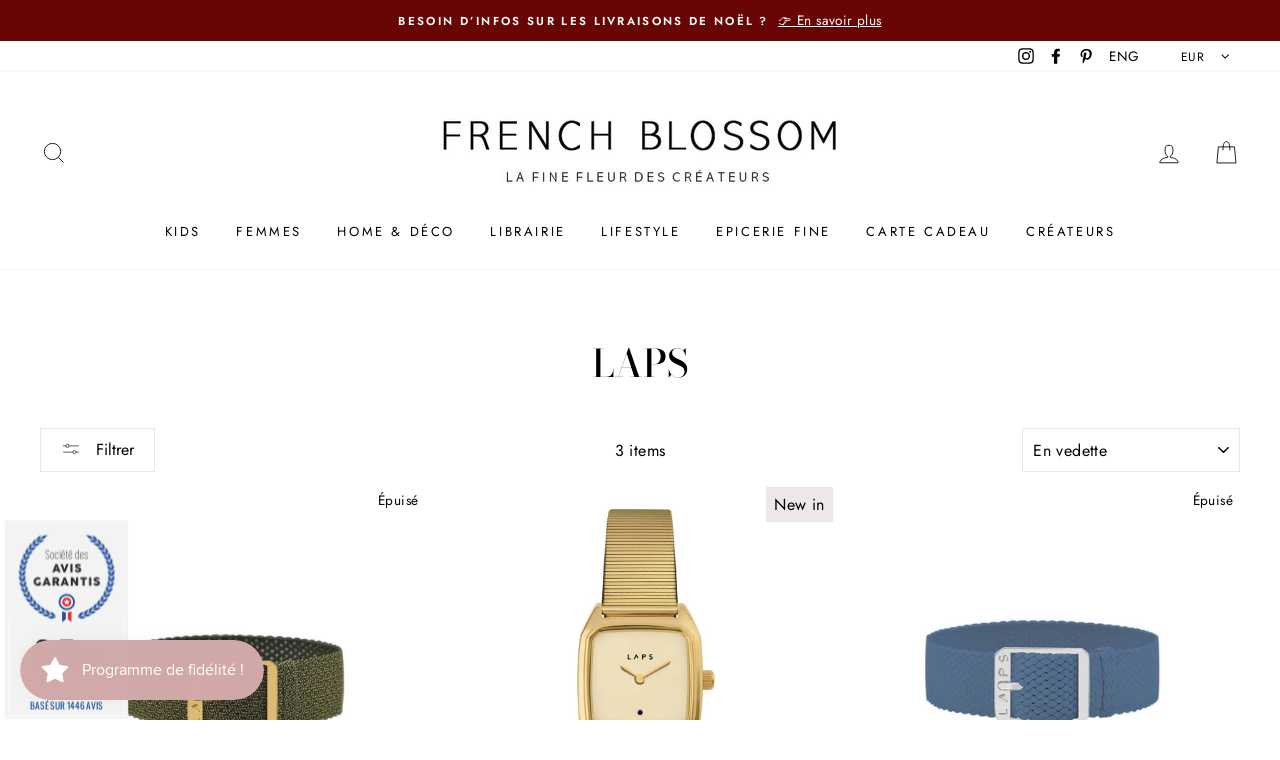

--- FILE ---
content_type: text/html
request_url: https://www.societe-des-avis-garantis.fr/wp-content/plugins/ag-core/widgets/cache/jsv2/9879.html
body_size: 1200
content:
<!-- agWidget - Type 3 - 1768975884 -->	<script type="text/javascript">
		var urlCertificate = "https://www.societe-des-avis-garantis.fr/french-blossom/";
		
			</script>

	<style>@font-face{font-family:Oswald;src:url('https://www.guaranteed-reviews.com/wp-content/themes/howes/fonts/Oswald-Regular.woff2') format('woff2');font-weight:400;font-style:normal;font-display:swap}@font-face{font-family:Oswald;src:url('https://www.guaranteed-reviews.com/wp-content/themes/howes/fonts/Oswald-Bold.woff2') format('woff2');font-weight:700;font-style:normal;font-display:swap}
		.agJsWidget {
			display: block !important;
			line-height: normal;
			transform-origin: 0% 100% !important;
		}

		#sag_b_cocarde .container {
			background: none;
			border: none !important;
		}

		.sag_badge .container {
			max-width: 100% !important;
			background-color: unset !important;
		}

		@media screen and (min-width: 900px) {
			.agJsWidget {
									-webkit-transform: scale(0.95) !important;
					-ms-transform: scale(0.95) !important;
							}
		}

		@media screen and (min-width: 640px) and (max-width: 900px) {
			.agJsWidget {
									-webkit-transform: scale(0.8) !important;
					-ms-transform: scale(0.8) !important;
							}
		}

		@media screen and (max-width: 640px) {
			.agJsWidget {
									-webkit-transform: scale(0.55) !important;
					-ms-transform: scale(0.55) !important;
							}
		}

		.agJsWidget {position: fixed; z-index: 99999; left:0px; bottom:0px; }</style><a href="https://www.societe-des-avis-garantis.fr/french-blossom/" target="_blank"><style>
.sag_badge {margin: 0px 5px;}
.agJsWidget {line-height: 22px !important;}
.sag_badge * {-webkit-font-smoothing: antialiased; -moz-osx-font-smoothing: grayscale; text-align:center}
.sag_badge .container {width:100% !important; height:100% !important; position:relative !important; margin: 0 !important; min-width: unset !important;}
.jsWidgetLargeNote, .sagInfo { position:absolute; top:0; left:0; width:100%; text-align:center; font-family: 'Oswald', Arial !important;font-weight:400;letter-spacing:0;}
.jsWidgetLargeNote{ font-weight:700; font-size:22px; line-height:22px !important; letter-spacing:0; color:#1c5399; }
.jsWidgetLargeNote big { font-weight: bold;font-size:38px; letter-spacing:-1.5px;}

/*BADGE CLASSIC*/
#sag_b_classic {
	cursor:pointer;
    display: block;
    width: 130px;
    height: 210px;
    background: url(https://www.societe-des-avis-garantis.fr/wp-content/plugins/ag-core/images/widgets/classic.png);
    background-size: 100%;
    background-repeat: no-repeat;
}
#sag_b_classic .jsWidgetLargeNote { top:128px; color:#2c292d;font-size:19.5px;}
#sag_b_classic .jsWidgetLargeNote big { line-height:inherit; font-size:36px;}
#sag_b_classic .sagInfo {top:184px; font-size:10px; text-transform:uppercase; letter-spacing:0; color:#1c5399}
#sag_b_classic .animStarsCont{position:absolute; bottom:28px; height:20px; width:80px; left:25px; }
#sag_b_classic .animStarsCont .animStars {margin:0 auto; height:16px; width:0; background: url(https://www.societe-des-avis-garantis.fr/wp-content/plugins/ag-core/images/widgets/guard_stars.png); background-size:100%;margin-left:0px}

#sag_b_classic .animStarsCont .animStars {
	background-size: 105.26315789474%;
}
</style>

<div id="sag_b_classic" class="sag_badge">
	<div class="container">
		<div class="jsWidgetLargeNote"><big>9.5</big>/10</div>
		<div class="sagInfo">Basé sur 1446 avis</div>
		<div class="animStarsCont"><div class="animStars" style="width:95%"></div></div>
	</div>
</div></a><!-- /agWidget --><script defer src="https://static.cloudflareinsights.com/beacon.min.js/vcd15cbe7772f49c399c6a5babf22c1241717689176015" integrity="sha512-ZpsOmlRQV6y907TI0dKBHq9Md29nnaEIPlkf84rnaERnq6zvWvPUqr2ft8M1aS28oN72PdrCzSjY4U6VaAw1EQ==" data-cf-beacon='{"version":"2024.11.0","token":"d188fc2eb6cb42f4befc99705d868256","server_timing":{"name":{"cfCacheStatus":true,"cfEdge":true,"cfExtPri":true,"cfL4":true,"cfOrigin":true,"cfSpeedBrain":true},"location_startswith":null}}' crossorigin="anonymous"></script>
